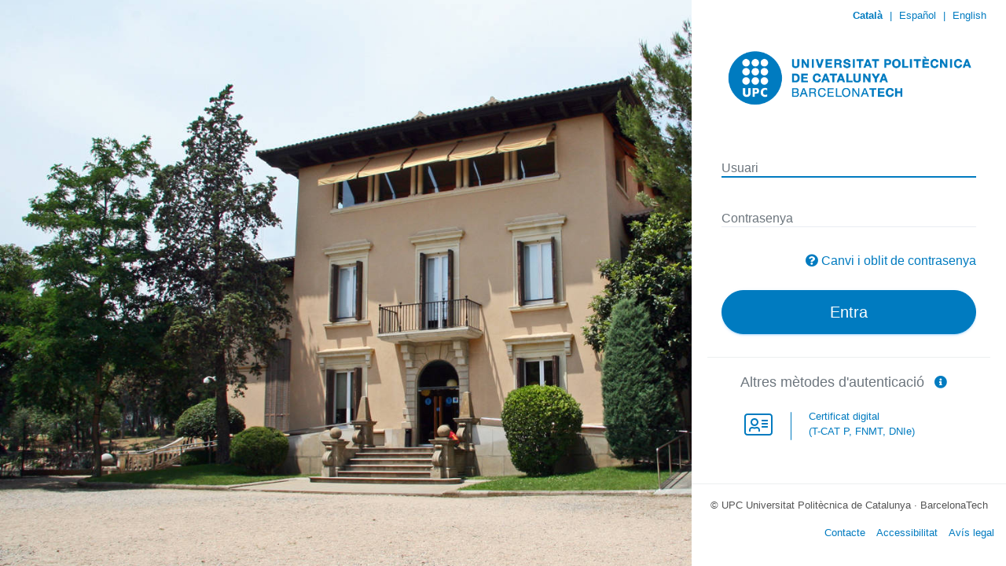

--- FILE ---
content_type: text/html; charset=UTF-8
request_url: https://sso.upc.edu/CAS/login?idApp=genweb&service=https://cdal.upc.edu/logged_in?came_from=https://cdal.upc.edu/ca/noticies/aggregator
body_size: 10250
content:
<!DOCTYPE HTML PUBLIC "-//W3C//DTD HTML 4.01//EN">
<html>
    <head>
        <meta http-equiv="Content-Type" content="text/html;charset=UTF-8">
<meta name="viewport" content="width=device-width, initial-scale=1.0, user-scalable=no"/>
<link href="/themes/upc/static/assets/css/colors.min.css" rel="stylesheet" type="text/css" media="screen"/><script type="text/javascript" src="/themes/upc/static/assets/js/i18n.min.js"></script><script nonce="894942ab7d670415011ec539e07fc1c8">
    var textos = {"ca":{"title_label":"Inicia la sessi\u00f3","texto_titulo":"Identificaci\u00f3 d'usuaris","texto_subtitulo":"Autenticaci\u00f3 UPC","login_ko_label":"ERROR: Credencials incorrectes o contrasenya caducada.","titulo_1col":"Identificaci\u00f3 d'usuaris","titulo_2col":"Autenticaci\u00f3 local","titulo_3col":"Altres m\u00e8todes d'autenticaci\u00f3","separador":"o","label_user":"Usuari","label_pass":"Contrasenya","nota1":"Una vegada t'hagis identificat, no caldr\u00e0 que et tornis a identificar per a accedir a nous recursos.","nota2":"Per a desconnectar-te, recomanem que tanquis el teu navegador (tancant totes les finestres).","nota3":"Al requerir un nivell de confian\u00e7a espec\u00edfic \u00e9s possible que no puguis utilitzar totes les vies d'autenticaci\u00f3.","copyright":"adAS SSO desenvolupat per PRiSE","texto_1col_multiple_id":"Selecciona la teva identitat","label_multiple_id":"Identificar-se com a","submit_ok":"Entra","submit_ko":"Cancel\u00b7lar","received_message_title":"Missatge rebut","to_send_message_title":"Missatge que s'enviar\u00e0","form_message_title":"Informaci\u00f3","form_message_subtitle":"Enviament de missatges","form_message_text":"Si no s'ha enviat el missatge de forma autom\u00e0tica, clica el bot\u00f3 d'Acceptar.","status_title":"Informaci\u00f3","status_subtitle":"Sessi\u00f3 a l'adAS SSO","status_text1":"L'aplicaci\u00f3 identificada com a","status_text2":"ha sol\u00b7licitat que es tanqui la teva sessi\u00f3","status_text3":"Actualment disposes d'una sessi\u00f3 activa al Sistema d'Autenticaci\u00f3 de la UPC, recomanem que la tanquis abans de deixar de fer servir aquest ordinador.","status_text4":"Tamb\u00e9 tens sessions obertes a les seg\u00fcents aplicacions:","status_text5":"Sistema d'Autenticaci\u00f3 de la UPC per a poder accedir als recursos protegits.","status_text6":"Actualment no disposes d'una sessi\u00f3 activa al Sistema d'Autenticaci\u00f3 de la UPC.","status_text7":"Durant aquesta sessi\u00f3 tamb\u00e9 ha utilitzat els seg\u00fcents serveis externs d'autenticaci\u00f3:","status_close_session":"Tancar sessi\u00f3","notlogout":"No es podr\u00e0 tancar la sessi\u00f3 de forma autom\u00e0tica en aquestes aplicacions. Recomanem que tanquis el navegador abans de deixar de fer servir aquest ordinador.","status_close_session_text":"Tancar sessi\u00f3 a totes les aplicacions","status_close_session_text_idp":"Tancar sessi\u00f3 a totes les aplicacions i serveis externs d'autenticaci\u00f3","wayf_button":"No s\u00f3c d'aquesta organitzaci\u00f3","remember_button":"Canvi i oblit de contrasenya","more_info_button":"M\u00e9s informaci\u00f3","back_button":"Tornar","wayf_title":"D'on ets?","wayf_button_close":"Cancel\u00b7lar","error_title":"Ups! El seg\u00fcent error ha passat al sistema:","unexpected_error":"Error inesperat","error_callback_title":"Error fatal en les funcions de callback","error_callback_p1":"Ha ocorregut l'error","error_callback_p2":" a l'arxiu que cont\u00e9 les funcions de callback: ","PROTOCOL_ERROR":"Petici\u00f3 del protocol incorrecta.","METADATA_ERROR":"El recurs que cerques no est\u00e0 donat d'alta al sistema.","POLICY_ATTRIBUTES_ERROR":"El recurs al que desitges accedir no disposa d'una configuraci\u00f3 correcta.","LOGOUT_ERROR":"Ha succe\u00eft un error al intentar tancar la sessi\u00f3. Per la teva seguretat, tanca el navegador si vols sortir de totes les aplicacions a les que t'has autenticat.","AUTHR_ERROR":"Atenci\u00f3! Permisos inadequats per a l'aplicaci\u00f3 sol\u00b7licitada","theme_error_contact":"Posa't en contacte amb l'administrador de la teva organitzaci\u00f3 per a resoldre aquest problema.","theme_error_extrainfo":"La seg\u00fcent informaci\u00f3 pot ser d'ajuda pels administradors de la teva organitzaci\u00f3:","theme_error_excep_stack":"Tra\u00e7a de l'excepci\u00f3","theme_error_authr_title":"Atenci\u00f3! Permisos inadequats per a l'aplicaci\u00f3 sol\u00b7licitada","theme_error_authr_text":"Deu tenir els permisos adequats per accedir a l'aplicaci\u00f3: ","theme_error_authr_contact":"Posi's en contacte amb el servei d'atenci\u00f3 a l'usuari de la seva organitzaci\u00f3 per solucionar aquest problema.","error_httpauth":"No hi ha informaci\u00f3 suficient per a validar per Autenticaci\u00f3 HTTP","error_appletauth":"No hi ha informaci\u00f3 suficient per a validar per Certificat Digital","sml_x509_authn_label":"Certificat digital","theme_error_x509_title":"No s'ha rebut el certificat digital de l'usuari","x509_tls_module_confirm_msg":"Per poder autenticar-se \u00e9s necessari tenir configurat un certificat v\u00e0lid en el navegador o tenir introdu\u00efda correctament en el lector de certificats la targeta corresponent. Premi \"Entra\" per seguir.","x509_tls_module_confirm_title":"Confirmaci\u00f3 d'autenticaci\u00f3 per certificat digital","alert_qr_message_dialog_text":"Per autenticar-se mitjan\u00e7ant un codi QR introdueixi primer el seu nom d'usuari en el formulari","alert_qr_message_dialog":"Per autenticar-se mitjan\u00e7ant un codi QR introdueixi primer el seu nom d'usuari en el formulari","qr_module_confirm_title":"Autenticaci\u00f3 amb codi QR","submit_confirm":"Entra","qr_submit_confirm":"Entra","notify_info_title":"Notificacions del sistema","notification_error":"Error en realitzar la petici\u00f3. Intenti-ho de nou en uns instants.","notification_consent_title":"Sol\u00b7licitud de consentiment d'enviament d'atributs","oauth2_notification_authorization_title":"Sol\u00b7licitud d'autoritzaci\u00f3","notification_2factor_title":"Autenticaci\u00f3 multifactor","notification_consent_button_ok":"Dono el meu consentiment","oauth2_notification_authorization_button_ok":"Dono el meu perm\u00eds","oauth2_notification_authorization_button_ko":"No, gr\u00e0cies","notification_consent_button_ko":"No, gr\u00e0cies","submit_reload_qr":"Renovar codi QR","info_reload_qr":"Aquest codi QR ha caducat. Obtingui un de nou.","notification_2factor_button_hotp_sync":"Resincronizar","label_i2f_third":"Tercer codi","label_i2f_second":"Segon codi","label_i2f_first":"Primer codi","sync_code_desc":"Anem a resincronizar entre ambdues parts. Necessitem que introdueixi tres codis consecutius que li faciliti la seva aplicaci\u00f3:","notification_2factor_button_hotp_sync_ok":"Entra","sync_error_sync_process":"Els codis introdu\u00efts per a la sincronitzaci\u00f3 no s\u00f3n correctes, intenti-ho de nou.","sync_error_empty":"Ha d'introduir un codi d'autoritzaci\u00f3","notification_2factor_button_ko":"Cancel\u00b7lar","theme_error_2factor_title":"Atenci\u00f3! Necessites activar el Doble Factor","theme_error_2factor_text":"Activa l'autenticaci\u00f3 amb Doble Factor per accedir a l'aplicaci\u00f3 sol\u00b7licitada.","theme_error_2factor_text2":"Es requereix l'\u00fas del doble factor per poder accedir al recurs:","theme_error_2factor_contact":"Aquest missatge d'error es mostra a causa que no ha activat el doble factor.<br>Per activar-lo haur\u00e0 de seguir el procediment explicat en <a href=\"https:\/\/serveistic.upc.edu\/ca\/sso\/documentacio\/sso-2fa\">Activaci\u00f3 del doble factor d'autenticaci\u00f3<\/a>","qr_title":"Escanegi el codi QR:","authr_qr_login_exipred_ttl":"Temps d'espera per a autenticaci\u00f3 per QR superat, torni a intentar generant un nou codi.","exception_thread_id":"Identificador: ","exception_date":"Data: ","exception_browser":"Navegador: ","theme_adas_fed_subtitle":"Seleccioni el prove\u00efdor d'identitat","theme_adas_fed_title":"Federaci\u00f3 d'Identitats","theme_valid_label":"VALid (idCAT M\u00f2bil, idCAT, DNIe, altres)","contact":"Contacte","accessibility":"Accessibilitat","disclaimer":"Av\u00eds legal","theme_wayf_unificat_comment":"Credencials d'altres universitats i usuaris no UPC","theme_wayf_valid_comment":"Altres sistemes<br>(idCAT, Cl@ve...)","theme_wayf_google_comment":"Autenticaci\u00f3 amb comptes Google","theme_wayf_o365_comment":"Autenticaci\u00f3 amb comptes Office 365","theme_wayf_edugain_comment":"Autenticaci\u00f3 amb eduGAIN","sml_x509_authn_label_comment":"Certificat digital<br>(T-CAT P, FNMT, DNIe)","p-x509_module":"Certificat digital<br>(T-CAT P, FNMT, DNIe)","p-saml2_module-UNIFICAT":"Credencials d'altres universitats i usuaris no UPC","p-saml2_module-VALID":"Altres sistemes<br>(idCAT, Cl@ve...)","theme_error_auth_x509_upc":"Per poder identificar-se \u00e9s necessari tenir configurat un certificat v\u00e0lid en el navegador o tenir introdu\u00efda correctament en el lector de certificats la targeta corresponent. Si ets treballador de la UPC i necessites disposar del certificat contacta amb <a href=\"mailto:identitat.digital@upc.edu\">identitat.digital@upc.edu<\/a>.","help_obtenir_codi_2fa":"Com obtenir el codi","ca":"Catal\u00e0","es":"Espa\u00f1ol","en":"English"},"es":{"title_label":"Inicia la sesi\u00f3n","texto_titulo":"Identificaci\u00f3n de usuario","texto_subtitulo":"Autenticaci\u00f3n UPC","login_ko_label":"ERROR: Credenciales incorrectas o contrase\u00f1a caducada","titulo_1col":"Identificaci\u00f3n de usuario","titulo_2col":"Autenticaci\u00f3n local","titulo_3col":"Otros m\u00e9todos de autenticaci\u00f3n","separador":"\u00f3","label_user":"Usuario","label_pass":"Contrase\u00f1a","nota1":"Una vez que se haya autenticado no ser\u00e1 necesario identificarse de nuevo para acceder a otros recursos.","nota2":"Para desconectarse, recomendamos que cierre su navegador (cerrando todas las ventanas).","nota3":"Al requerir un nivel de confianza espec\u00edfico es posible que no pueda utilizar todas las v\u00edas de autenticaci\u00f3n.","copyright":"adAS SSO es un producto desarrollado por PRiSE","texto_1col_multiple_id":"Seleccione su identidad","label_multiple_id":"Autenticar como","submit_ok":"Entra","submit_ko":"Cancelar","received_message_title":"Mensaje recibido","to_send_message_title":"Mensaje a enviar","form_message_title":"Informaci\u00f3n","form_message_subtitle":"Env\u00edo de mensaje","form_message_text":"Si no se env\u00eda el mensaje autom\u00e1ticamente, pulse en el bot\u00f3n de \"Aceptar\".","status_title":"Informaci\u00f3n","status_subtitle":"Sesi\u00f3n en adAS SSO","status_text1":"La aplicaci\u00f3n identificada como","status_text2":"ha solicitado que se cierre su sesi\u00f3n","status_text3":"Actualmente dispones de una sesi\u00f3n activa en el Sistema de Autenticaci\u00f3n de la UPC, recomendamos que la cierres antes de dejar de usar este ordenador.","status_text4":"Tambi\u00e9n tiene sesiones abiertas en las siguientes aplicaciones:","status_text5":"Sistema de Autenticaci\u00f3n de la UPC para poder acceder a los recursos protegidos.","status_text6":"Actualmente no dispones de una sesi\u00f3n activa en el Sistema de Autenticaci\u00f3n de la UPC.","status_text7":"Durante esta sesi\u00f3n tambi\u00e9n ha utilizado los siguientes servicios externos de autenticaci\u00f3n:","status_close_session":"Cerrar sesi\u00f3n","notlogout":"No se podr\u00e1 cerrar autom\u00e1ticamente la sesi\u00f3n en estas aplicaciones. Recomendamos que cierres el navegador antes de dejar de usar este ordenador.","status_close_session_text":"Cerrar sesi\u00f3n en todas las aplicaciones","status_close_session_text_idp":"Cerrar sesi\u00f3n en todas las aplicaciones y servicios externos de autenticaci\u00f3n","wayf_button":"No soy de esta organizaci\u00f3n","remember_button":"Cambio y olvido de la contrase\u00f1a","more_info_button":"M\u00e1s informaci\u00f3n","back_button":"Volver atr\u00e1s","wayf_title":"\u00bfDe d\u00f3nde eres?","wayf_button_close":"Cancelar","error_title":"\u00a1Ups! El siguiente error ocurri\u00f3 en el sistema:","unexpected_error":"Error inesperado","error_callback_title":"Error fatal en las funciones de callback","error_callback_p1":"Ocurri\u00f3 el error","error_callback_p2":" en el archivo que contiene las funciones de callback: ","PROTOCOL_ERROR":"Petici\u00f3n del protocolo incorrecta.","METADATA_ERROR":"El recurso que busca no est\u00e1 dado de alta en el sistema.","POLICY_ATTRIBUTES_ERROR":"El recurso al que desea acceder no tiene una configuraci\u00f3n correcta.","LOGOUT_ERROR":"Ha ocurrido un error al hacer LogOut de la aplicaci\u00f3n. Por su seguridad cierre el navegador si quiere salir de todas las aplicaciones en las que se haya autenticado.","AUTHR_ERROR":"\u00a1Atenci\u00f3n! Permisos inadecuados para la aplicaci\u00f3n solicitada","theme_error_contact":"P\u00f3ngase en contacto con los administradores de su sistema para solventar este problema.","theme_error_extrainfo":"La siguiente informaci\u00f3n puede ser de ayuda para los administradores de su sistema:","theme_error_excep_stack":"Informaci\u00f3n t\u00e9cnica del error","theme_error_authr_title":"\u00a1Atenci\u00f3n! Permisos inadecuados para la aplicaci\u00f3n solicitada","theme_error_authr_text":"Debe tener los permisos correctos para acceder a la siguiente aplicaci\u00f3n: ","theme_error_authr_contact":"P\u00f3ngase en contacto con el servicio de atenci\u00f3n al usuario de su organizaci\u00f3n para solventar este problema.","error_httpauth":"No hay informaci\u00f3n suficiente para validar por Autenticaci\u00f3n HTTP","error_appletauth":"No hay informaci\u00f3n suficiente para validar por Certificado digital","sml_x509_authn_label":"Certificado digital","theme_error_x509_title":"No se ha recibido el certificado digital del usuario","x509_tls_module_confirm_msg":"Para poder autenticarse es necesario tener configurado un certificado v\u00e1lido en el navegador o tener introducida correctamente en el lector de certificados la tarjeta correspondiente. Pulse \"Entra\" para seguir.","x509_tls_module_confirm_title":"Confirmaci\u00f3n de autenticaci\u00f3n por certificado digital","alert_qr_message_dialog_text":"Para autenticarse mediante un c\u00f3digo QR introduzca primero su nombre de usuario en el formulario","alert_qr_message_dialog":"Para autenticarse mediante un c\u00f3digo QR introduzca primero su nombre de usuario en el formulario","qr_module_confirm_title":"Autenticaci\u00f3n con c\u00f3digo QR","submit_confirm":"Entra","qr_submit_confirm":"Entra","notify_info_title":"Notificaciones del sistema","notification_error":"Ocurri\u00f3 un error al realizar la petici\u00f3n. Int\u00e9ntelo de nuevo en unos instantes.","notification_consent_title":"Solicitud de consentimiento de env\u00edo de atributos","oauth2_notification_authorization_title":"Solicitud de autorizaci\u00f3n","notification_2factor_title":"Autenticaci\u00f3n multifactor","notification_consent_button_ok":"Doy mi consentimiento","oauth2_notification_authorization_button_ok":"Doy mi permiso","oauth2_notification_authorization_button_ko":"No, gracias","notification_consent_button_ko":"No, gracias","submit_reload_qr":"Renovar c\u00f3digo QR","info_reload_qr":"Este c\u00f3digo QR ha caducado. Obtenga uno nuevo.","notification_2factor_button_hotp_sync":"Resincronizar","label_i2f_third":"Tercer c\u00f3digo","label_i2f_second":"Segundo c\u00f3digo","label_i2f_first":"Primer c\u00f3digo","sync_code_desc":"Vamos a resincronizar entre ambas partes. Necesitamos que introduzca tres c\u00f3digos consecutivos que le facilite su aplicaci\u00f3n:","notification_2factor_button_hotp_sync_ok":"Entra","sync_error_sync_process":"Los c\u00f3digos introducidos para la sincronizaci\u00f3n no son correctos, int\u00e9ntelo de nuevo.","sync_error_empty":"Debe introducir un c\u00f3digo de autorizaci\u00f3n","notification_2factor_button_ko":"Cancelar","theme_error_2factor_title":"\u00a1Atenci\u00f3n! Necesitas activar el Doble Factor","theme_error_2factor_text":"Activa la autenticaci\u00f3n con Doble Factor para acceder a la aplicaci\u00f3n solicitada.","theme_error_2factor_text2":"Se requiere el uso del doble factor para poder acceder al recurso: ","theme_error_2factor_contact":"Este mensaje de error se muestra debido a que no ha activado el doble factor.<br>Para activarlo deber\u00e1 seguir el procedimiento explicado en <a href=\"https:\/\/serveistic.upc.edu\/ca\/sso\/documentacio\/sso-2fa\" target=\"_blank\" rel=\"noopener noreferrer\">Activaci\u00f3 del doble factor d'autenticaci\u00f3<\/a>","qr_title":"Escanee el c\u00f3digo QR:","authr_qr_login_exipred_ttl":"Tiempo de espera para autenticaci\u00f3n por QR superado, vuelva a intentarlo generando un nuevo c\u00f3digo.","exception_thread_id":"Identificador: ","exception_date":"Fecha: ","exception_browser":"Navegador: ","theme_adas_fed_subtitle":"Seleccione el proveedor de identidad","theme_adas_fed_title":"Federaci\u00f3n de Identidades","theme_valid_label":"VALid (idCAT M\u00f2bil, idCAT, DNIe, otros)","contact":"Contacto","accessibility":"Accesibilidad","disclaimer":"Aviso legal","theme_wayf_unificat_comment":"Credenciales de otras universidades y usuarios no UPC","theme_wayf_valid_comment":"Otros sistemas<br>(idCAT, Cl@ve...)","theme_wayf_google_comment":"Autenticaci\u00f3n con cuentas Google","theme_wayf_o365_comment":"Autenticaci\u00f3n con cuentas Office 365","theme_wayf_edugain_comment":"Autenticaci\u00f3n con eduGAIN","sml_x509_authn_label_comment":"Certificado digital<br>(T-CAT P, FNMT, DNIe)","p-x509_module":"Certificado digital<br>(T-CAT P, FNMT, DNIe)","p-saml2_module-UNIFICAT":"Credenciales de otras universidades y usuarios no UPC","p-saml2_module-VALID":"Otros sistemas<br>(idCAT, Cl@ve...)","theme_error_auth_x509_upc":"Para poder identificarse es necesario tener configurado un certificado v\u00e1lido en el navegador o tener introducida correctamente en el lector de certificados la tarjeta correspondiente. Si eres trabajador de la UPC y necesitas disponer del certificado contacta con <a href=\"mailto:identitat.digital@upc.edu\">identitat.digital@upc.edu<\/a>.","help_obtenir_codi_2fa":"C\u00f3mo obtener el c\u00f3digo","ca":"Catal\u00e0","es":"Espa\u00f1ol","en":"English"},"en":{"title_label":"Start session","texto_titulo":"User identification","texto_subtitulo":"UPC Authentication","login_ko_label":"ERROR: Incorrect credentials or expired password.","titulo_1col":"User identification","titulo_2col":"Local authentication","titulo_3col":"Other authentication methods","separador":"or","label_user":"User","label_pass":"Password","nota1":"Once authenticated it wouldn't be required to login again to access another resources.","nota2":"To logout we recommend you to close your browser (closing all the open windows).","nota3":"As an specific level of assurance is required, some ways of authentication might not be available.","copyright":"adAS SSO is developed by PRiSE","texto_1col_multiple_id":"Select your identity","label_multiple_id":"Login as","submit_ok":"Login","submit_ko":"Cancel","received_message_title":"Received message","to_send_message_title":"Message to send","form_message_title":"Information","form_message_subtitle":"Send Message","form_message_text":"If the message doesn't redirect automatically, push the \"Send\" button","status_title":"Information","status_subtitle":"adAS SSO Session","status_text1":"The application identified as","status_text2":"has requested to close your session","status_text3":"Currently you have an open UPC authentication system session. You must close it before leaving this computer.","status_text4":"You also have open sessions with the following applications:","status_text5":"UPC authentication system. In this application you will authenticate to access the protected resources of your organization.","status_text6":"Currently you don't have an active UPC authentication system session.","status_text7":"During this session you have also used the following external authentication services:","status_close_session":"Close session","notlogout":"It couldn't be possible to close your session automatically in this applications. In order to close them, close the browser before leaving this computer.","status_close_session_text":"Close session in all applications","status_close_session_text_idp":"Close session in all applications and external authentication services","wayf_button":"I'm not from this organization","remember_button":"I want to remember my password","more_info_button":"More information","back_button":"Back","wayf_title":"Where Are You From?","wayf_button_close":"Cancel","error_title":"Ups! The following error happened:","unexpected_error":"Unexpected error","error_callback_title":"Fatal error in the callback functions","error_callback_p1":"The error:","error_callback_p2":"happened in the following callbacks file: ","PROTOCOL_ERROR":"Wrong protocol request.","METADATA_ERROR":"The requested resource is not set up in the system.","POLICY_ATTRIBUTES_ERROR":"The requested resource has a wrong configuration.","LOGOUT_ERROR":"An error happened doing Logout in the application. In order to close them, close the browser before leaving this computer.","AUTHR_ERROR":"Warning! Incorrect permissions to access to the requested application","theme_error_contact":"Contact your system administrators to solve this problem.","theme_error_extrainfo":"The following information could be helpful to your system administrators:","theme_error_excep_stack":"Exception trace","theme_error_authr_title":"Warning! Incorrect permissions to access to the requested application","theme_error_authr_text":"You must have the correct permissions to access the following application: ","theme_error_authr_contact":"Please, contact the IT service of your organization in order to solve this problem.","error_httpauth":"There isn't enough information for doing the validation using HTTP Authentication","error_appletauth":"There isn't enough information for doing the validation using a digital certificate","sml_x509_authn_label":"Digital certificate","theme_error_x509_title":"The user's digital certificate has not been received","x509_tls_module_confirm_msg":"In order to authenticate with digital certificate you must have configured a valid certificate in your browser or to have the card properly inserted in the certificate reader. Please, click in \"Login\" to continue.","x509_tls_module_confirm_title":"Confirm digital certificate authentication","alert_qr_message_dialog_text":"Please insert you username in the login form in order to log in with a QR code","alert_qr_message_dialog":"Please insert you username in the login form in order to log in with a QR code","qr_module_confirm_title":"QR code authentication","submit_confirm":"Login","qr_submit_confirm":"Login","notify_info_title":"System notifications","notification_error":"An error happened doing the request. Try it again in a few moments.","notification_consent_title":"Request for consent to send the user's attributes","oauth2_notification_authorization_title":"Authorization request","notification_2factor_title":"Two factor authentication","notification_consent_button_ok":"I give my consent","oauth2_notification_authorization_button_ok":"I authorize the application","oauth2_notification_authorization_button_ko":"No, thanks","notification_consent_button_ko":"No, thanks","submit_reload_qr":"Renew QR code","info_reload_qr":"This QR code has expired. Get a valid one.","notification_2factor_button_hotp_sync":"Resynchronize","label_i2f_third":"Third code","label_i2f_second":"Second code","label_i2f_first":"First code","sync_code_desc":"Let's resynchronize between both parts. We need you to enter three consecutive codes that will facilitate by your app:","notification_2factor_button_hotp_sync_ok":"Login","sync_error_sync_process":"The introduced codes for the synchronization are not correct, try again.","sync_error_empty":"You must enter an authorization code","notification_2factor_button_ko":"Cancel","theme_error_2factor_title":"Warning! You need to enable the Two Factor authentication","theme_error_2factor_text":"Active the Two Factor authentication in order to access the requested applicationa.","theme_error_2factor_text2":"It is required to use Two Factor to access the resource:","theme_error_2factor_contact":"When the Two Factor is not enabled this error message is shown.<br>To activate it you must follow the procedure explained in <a href=\"https:\/\/serveistic.upc.edu\/ca\/sso\/documentacio\/sso-2fa\" target=\"_blank\" rel=\"noopener noreferrer\">Activaci\u00f3 del doble factor d'autenticaci\u00f3<\/a>","qr_title":"Scan the QR code:","authr_qr_login_exipred_ttl":"Wait time for authentication by QR exceeded, try again generating a new code.","exception_thread_id":"ID: ","exception_date":"Date: ","exception_browser":"Browser: ","theme_adas_fed_subtitle":"Select an identity provider","theme_adas_fed_title":"Identity Federation","theme_valid_label":"VALid (idCAT M\u00f2bil, idCAT, DNIe, other)","contact":"Contact","accessibility":"Accessibility","disclaimer":"Website Disclaimer","theme_wayf_unificat_comment":"Credentials from other universities and non-UPC users","theme_wayf_valid_comment":"Other systems<br>(idCAT, Cl@ve, etc.)","theme_wayf_google_comment":"Login with Google accounts","theme_wayf_o365_comment":"Login with Office 365 accounts","theme_wayf_edugain_comment":"Login with eduGAIN","sml_x509_authn_label_comment":"Digital certificate<br>(T-CAT P, FNMT, DNIe)","p-x509_module":"Digital certificate<br>(T-CAT P, FNMT, DNIe)","p-saml2_module-UNIFICAT":"Credentials from other universities and non-UPC users","p-saml2_module-VALID":"Other systems<br>(idCAT, Cl@ve, etc.)","theme_error_auth_x509_upc":"In order to identify yourself you must have a valid certificate configured in the browser or have the corresponding card correctly inserted in the certificate reader. If you are a UPC employee and need a certificate, please contact <a href=\"mailto:identitat.digital@upc.edu\">identitat.digital@upc.edu<\/a>.","help_obtenir_codi_2fa":"How to get the code","ca":"Catal\u00e0","es":"Espa\u00f1ol","en":"English"}};
</script>
<link href="/themes/upc/static/img/favicon.png" rel="icon" type="image/png">
<link href="/themes/upc/static/css/styles.min.css" rel="stylesheet" type="text/css" media="screen">
<link href="/themes/upc/static/css/jquery-ui.min.css" rel="stylesheet" type="text/css" media="screen">
<link href="/themes/upc/static/css/styles_ie.min.css" rel="stylesheet" type="text/css" />
<!-- @PATCH UPCSSO001: Afegir bootstrap -->
<link href="/themes/upc/static/css/bootstrap.min.css" rel="stylesheet" type="text/css" />
<!-- @PATCH UPCSSO002 Afegir fonts awesome -->
<link href="/themes/upc/static/css/fontawesome/css/all.min.css" rel="stylesheet" type="text/css" />
<!-- @PATCH UPCSSO003: Afegir full d'estils UPC -->
<link href="/themes/upc/static/css/upc_styles.css" rel="stylesheet" type="text/css" />
<script nonce="894942ab7d670415011ec539e07fc1c8" type="text/javascript" src="/themes/upc/static/js/jquery.min.js"></script>
<script type="text/javascript" src="/themes/upc/static/js/jquery-ui.min.js"></script>
<script type="text/javascript" src="/themes/upc/static/js/common.min.js"></script>
        <!-- @PATCH UPCSSO005: Afegir favicon icon -->
        <link rel="icon" type="image/png" sizes="16x16" href="/themes/upc/static/img/favicon.png">
        <title>Inicia la sessió</title>
    </head>

    <!-- 20210715 RFC 1172111: focus per introduir password si ens pasen email O365 -->
    
        <body>
        <!-- 20210715 RFC 1172111: focus per introduir password si ens pasen email O365 - final -->
        <section id="wrapper" class="login-register">
            <div class="login-sidebar" id="no_scroll">
                <div id="blue_bar">
    <div id="langs"></div>
</div>
<div id="cream_bar">
    <div id="org_logo">
        <a href='http://www.upc.edu/' title='UPC'>
            <img id="logo_img" src='/themes/upc/static/img/upc_logo_header.png' >
        </a>
    </div>
</div>
<div id="main">
                <div id="content">
                    <h1 id="texto_titulo">Identificació d'usuaris</h1>
                    <h5 class="subtitle" id="texto_subtitulo">Autenticació UPC</h5>
                    <div class='bloque'>
                        <form nonce="894942ab7d670415011ec539e07fc1c8" action='https://sso.upc.edu/CAS/login?idApp=genweb&amp;service=https://cdal.upc.edu/logged_in?came_from=https://cdal.upc.edu/ca/noticies/aggregator' method='post' name="formulario1" id="formulario1">
    <input type="hidden" name="adAS_mode" value="authn" />    <div id="userpass">
        <div class="form-material">
            <div class="form-group">
                
                <div class="col-12">
		    <label id="label_user" for="edit-name">Usuari</label>
                    <!-- 20210715 RFC 1172111: insertar email O365($nom_usuari) com a value de l'username -->
                    <input class="form-control" type="text"  maxlength="60"
                           name="adAS_username" id="edit-name" size="50" value="" tabindex="1" class="required" placeholder='Usuari'/>

                </div>
                            </div>

            <div class="form-group">
                                <div class="col-12">
                    <label id="label_pass" for="edit-pass">Contrasenya</label>
                    <input class="form-control"  type="password" name="adAS_password" id="edit-pass"  maxlength="128"  size="50"  tabindex="2" class="form-text required" value="" placeholder="Contrasenya"/>
                </div>
                            </div>

                            <div class="remember_button_cl">
                    <em id="fa-remember_button" class="fas fa-question-circle m-r-5" aria-hidden="true"> </em>
                    <a id="remember_button" href="https://identitatdigital.upc.edu/gcredencials">
                        Canvi i oblit de contrasenya                    </a>
                </div>
                
            <div class="form-group">
                <input id="submit_ok" class="gradient  btn btn-info btn-lg btn-block btn-rounded"
                     type="submit" value="Entra" name="adAS_submit"/>&nbsp;
            </div>
                        
        </div>
    </div>
</form>
<div id="panelhttp" class="start_hidden">
    <div class="start_hidden">
        <form nonce="894942ab7d670415011ec539e07fc1c8" action='https://sso.upc.edu/CAS/login?idApp=genweb&amp;service=https://cdal.upc.edu/logged_in?came_from=https://cdal.upc.edu/ca/noticies/aggregator' method='post' name="AuthNForm" id="AuthNForm">
            <input type="hidden" id="adAS_i18n_theme" name="adAS_i18n_theme" value="ca" />            <input type="submit"  class="gradient" value="Aceptar" name="adAS_submit"/>
        </form>
    </div>
    <div id="externalauth">&nbsp;</div>
    <p><a class="return_to_userpassword" href="">Tornar</a></p>
</div>
<div id="confirm_tls_dialog" class="start_hidden"
     title="<span id='x509_tls_module_confirm_title'>Confirmació d'autenticació per certificat digital</span>">
    <p id="x509_tls_module_confirm_msg">Per poder autenticar-se és necessari tenir configurat un certificat vàlid en el navegador o tenir introduïda correctament en el lector de certificats la targeta corresponent. Premi "Entra" per seguir.</p>
</div>
<div id ="auten_delegadas">
    <div id='titulo-delegadas'><h4 id='titulo_3col'>Altres mètodes d'autenticació&</h4><a href='https://serveistic.upc.edu/ca/sso/documentacio/altres-metodes-dautenticacio' target='_blank'>&nbsp;&nbsp;<i id='info-delegadas' class='fas fa-info-circle'></i>&nbsp;&nbsp;</a></div>    <div id="otherlogin">
        <div class="modules_grid">
            <div class='module_cell'><a id="x509_module" nonce="894942ab7d670415011ec539e07fc1c8" class="own-button x509_module" href="https://sso.upc.edu/authn/tls/http-tls.php?adAS_request_id=eb89c130-f160-11f0-aab3-7b2272657175" >  <div class="button-cont gradient button-layout" title="sml_x509_authn_label"><div class="button-icon" nonce="894942ab7d670415011ec539e07fc1c8" style="background: url('/themes/upc/static/img/icon-x509_module.png') no-repeat top;">&nbsp;</div><div  class="button-text button-text-i18n mod_name_x509_module" id="sml_x509_authn_label">sml_x509_authn_label</div></div> </a></div>        </div>
    </div>
</div>
                    </div>
                    <!-- @PATCH UPCSSO007: Eliminar notes_texts -->
                    <div class="notes_texts">
                                                <p id="nota1">Una vegada t'hagis identificat, no caldrà que et tornis a identificar per a accedir a nous recursos.</p>
                        <p><strong><span id ="nota2">Per a desconnectar-te, recomanem que tanquis el teu navegador (tancant totes les finestres).</span></strong></p>
                    </div>
                </div>

                <div id="content_bottom">
    <div class="footer">
        <p style="outline-style: none;">
            <span style="outline-style: none;">© UPC </span>
            Universitat Politècnica de Catalunya · BarcelonaTech
        </p>
        <nav>
            <ul>
                <li><a id="contact" href="https://serveistic.upc.edu/ca/atic/el-servei/contactar" target="_blank">Contacte</a></li>
                <li><a id="accessibility" href="https://www.upc.edu/ca/avis-legal/accessibilitat" target="_blank">Accessibilitat</a></li>
                <li><a id="disclaimer" href="https://www.upc.edu/ca/avis-legal" target="_blank">Avís legal</a></li>
            </ul>
        </nav>
    </div>
</div>

	        </div>
        </section>

        <script type="text/javascript" src="/themes/upc/static/js/index.min.js"></script>
        <script type="text/javascript" nonce="894942ab7d670415011ec539e07fc1c8">
            $(document).ready(function () {
                path = "/";
                button_light = '#007BC0';
                var qr_authn = 0;
                if (qr_authn) {
                    ms_interval = 1000;
                    timeout = 1000;
                    timeout_base = timeout;
                }
                declareJSBehaviour(qr_authn);
                declareVirtualKeyboard(0);
                /* @PATCH UPCSSO009: Saltar-nos la confirmació amb pop-up de la validació X509 */
                /* declareX509Module(); */
                /* FI PATCH */
                activate_translation();
                activate_translation_extra();
                if($('input[name="adAS_username"]').length){
                    $('input[name="adAS_username"]').focus();
                }
            });

            function activate_translation_extra() {
                var texts = [];
                aux_activate_translation_extra(texts);
            }
        </script>
        <script type="text/javascript">
            /* Canviem la imatge .png del mètode d'autenticació X509 per una imatge .svg */
            $(function() {
                const collection = document.getElementsByClassName("button-icon");
                for (let i = 0; i < collection.length; i++) {
                    var oldImg = collection[i].style.backgroundImage;
                    collection[i].style.backgroundImage = oldImg.replace(".png", ".svg");
                }
            })
        </script>
        <script type="text/javascript">
            $(function() {
                /* Afegim una petita descripció a cada sistema d'autenticació */
                let extra_info = [
                    {
                        "name": "saml2_module-EDUGAIN",
                        "comment": "Autenticació amb eduGAIN",
                    },
                    {
                        "name": "oauth2_module-GOOGLE",
                        "comment": "Autenticació amb comptes Google",
                    },
                    {
                        "name": "oauth2_module-O365",
                        "comment": "Autenticació amb comptes Office 365",
                    },
                    {
                        "name": "x509_module",
                        "comment": "Certificat digital<br>(T-CAT P, FNMT, DNIe)",
                    },
                    {
                        "name": "saml2_module-UNIFICAT",
                        "comment": "Credencials d'altres universitats i usuaris no UPC",
                    },
                    {
                        "name": "saml2_module-VALID",
                        "comment": "Altres sistemes<br>(idCAT, Cl@ve...)",
                        /*"url": "https://www.upc.edu",*/
                    },
                ]

                for (x of extra_info) {
                    if (document.getElementById(x.name)) {
                        /*document.getElementById(x.name).insertAdjacentHTML('afterend', '<div><p id="p-' + x.name + '" class="label-delegadas-text">' + x.comment + '</p><a class="more-info" href="' + x.url + '" target="_blank">Més informació</a></div>');*/
                        document.getElementById(x.name).insertAdjacentHTML('beforeend', '<p id="p-' + x.name + '" class="label-delegadas-text">' + x.comment + '</p>');
                    }
                }
            })
        </script>
        <script type="text/javascript">
            /* Important: Els literals es posen amb doble cometa perquè la cometa simple dona problemes amb les paraules apostrofades */
            $(function() {
                $('#es').click(function(){
                    $('#edit-name').attr('placeholder',"Usuario");
                    $('#edit-pass').attr('placeholder',"Contraseña");
                })
                $('#ca').click(function(){
                    $('#edit-name').attr('placeholder',"Usuari");
                    $('#edit-pass').attr('placeholder',"Contrasenya");
                })
                $('#en').click(function(){
                    $('#edit-name').attr('placeholder',"User");
                    $('#edit-pass').attr('placeholder',"Password");
                })
            })

            /* random background */
            let imatges = [ 'Biblioteca_ArquitecturaB.jpg',
                            'Biblioteca_Castelldefels.jpg',
                            'Biblioteca_Ferrate_1.jpg',
                            'Biblioteca_Ferrate_2.jpg',
                            'Biblioteca_Ferrate_3.jpg',
                            'Biblioteca_Manresa.jpg',
                            'Biblioteca_SantCugat.jpg',
                            'Biblioteca_Terrassa.jpg',
                            'Biblioteca_Vilanova.jpg',
                            'Campus_Nord_ETSETB.jpg',
                            'Campus_nord.jpg',
                            'campus_sant_cugat.jpg',
                            'Castelldefels_1.jpg',
                            'Castelldefels_2.jpg',
                            'Castelldefels_3.jpg',
                            'EEBE_IMG_4830.jpg',
                            'EEBE_IMG_4863.jpg',
                            'EEBE_IMG_4955.jpg',
                            'EPSEB.jpg',
                            'ETSAB.jpg',
                            'ETSECCPB_2.jpg',
                            'ETSECCPB.jpg',
                            'ETSEIAT_2.jpg',
                            'ETSEIB.jpg',
                            'ETSETB_1.jpg',
                            'FACULTAT_NAUTICA.jpg',
                            'FIB_IMG_0464.jpg',
                            'FME.jpg',
                            'FOOT.jpg',
                            'Manresa_1.jpg',
                            'Manresa_2.jpg',
                            'Rectorat.jpg',
                            'Sala_del_Llac.jpg',
                            'Terrassa.jpg',
                            'VILANOVA_interior.jpg']
            let randomNum = Math.floor(Math.random() * imatges.length)
            let base = '/themes/upc/static/img/backgrounds'
            $('body').prepend(`<style>@media (min-width: 768px) { #wrapper{background-image: url(${base}/${imatges[randomNum]})}}</style>`)
            /* end random background */
        </script>
    </body>
</html>


--- FILE ---
content_type: application/javascript
request_url: https://sso.upc.edu/themes/upc/static/assets/js/i18n.min.js
body_size: 520
content:
/*
 *  adAS-SSO
 * ================================================
 *
 * Copyright (C) 2010 - 2024 by Auditoria y Consultoría de Privacidad y
 * Seguridad (PRiSE http://www.prise.es)
 *
 * *****************************************************************************
 *
 * Licensed under the Apache License, Version 2.0 (the "License"); you may not
 * use this file except in compliance with the License. You may obtain a copy of
 * the License at
 *
 *     http://www.apache.org/licenses/LICENSE-2.0
 *
 * Unless required by applicable law or agreed to in writing, software
 * distributed under the License is distributed on an "AS IS" BASIS, WITHOUT
 * WARRANTIES OR CONDITIONS OF ANY KIND, either express or implied. See the
 * License for the specific language governing permissions and limitations under
 * the License.
 *
 * ************************************************************************** */

    langs = ["ca","es","en"];
    default_lang = "ca";
    virtual_keyboard = 0;
    